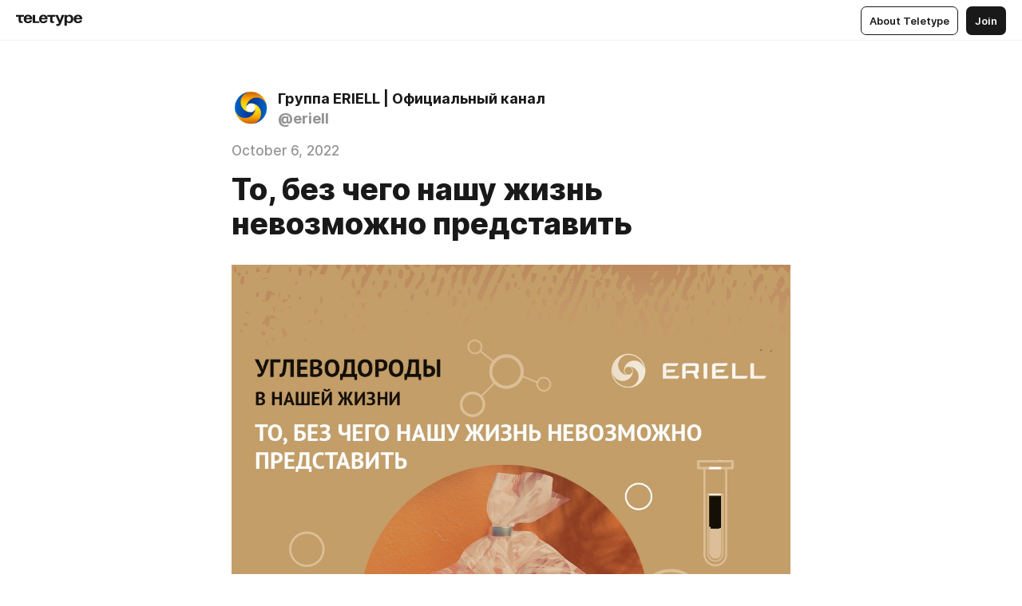

--- FILE ---
content_type: text/html
request_url: https://journal.eriell.uz/kUNPdQ51PFU
body_size: 40564
content:
<!DOCTYPE html>
<html  lang="en" data-theme="auto" data-head-attrs="lang,data-theme">

<head>
  
  <title>То, без чего нашу жизнь невозможно представить — Teletype</title><meta http-equiv="content-type" content="text/html; charset=UTF-8"><meta name="viewport" content="width=device-width, initial-scale=1, user-scalable=no"><meta name="apple-mobile-web-app-capable" content="yes"><meta name="apple-mobile-web-app-status-bar-style" content="default"><meta name="theme-color" content="#FFFFFF"><meta property="og:url" content="https://journal.eriell.uz/kUNPdQ51PFU"><meta property="og:site_name" content="Teletype"><meta property="tg:site_verification" content="g7j8/rPFXfhyrq5q0QQV7EsYWv4="><meta property="fb:app_id" content="560168947526654"><meta property="fb:pages" content="124472808071141"><meta property="twitter:card" content="summary_large_image"><link rel="canonical" href="https://journal.eriell.uz/kUNPdQ51PFU"><link rel="alternate" href="https://journal.eriell.uz/kUNPdQ51PFU" hreflang="x-default"><link rel="icon" type="image/x-icon" href="/favicon.ico"><link rel="icon" type="image/svg+xml" href="https://teletype.in/static/favicon.f39059fb.svg"><link rel="apple-touch-icon" href="https://teletype.in/static/apple-touch-icon.39e27d32.png"><link rel="search" type="application/opensearchdescription+xml" title="Teletype" href="https://teletype.in/opensearch.xml"><script src="https://yandex.ru/ads/system/context.js" async></script><script type="application/javascript">window.yaContextCb = window.yaContextCb || []</script><meta name="format-detection" content="telephone=no"><meta property="og:type" content="article"><meta name="author" content="Группа ERIELL | Официальный канал"><meta name="description" content="То, без чего нашу жизнь невозможно представить"><meta property="author" content="Группа ERIELL | Официальный канал"><meta property="og:updated_time" content="2022-10-06T13:05:56.954Z"><meta property="og:title" content="То, без чего нашу жизнь невозможно представить"><meta property="twitter:title" content="То, без чего нашу жизнь невозможно представить"><meta property="og:description" content="То, без чего нашу жизнь невозможно представить"><meta property="twitter:description" content="То, без чего нашу жизнь невозможно представить"><meta property="og:image" content="https://img3.teletype.in/files/e4/46/e4466ea9-bf33-4a95-996e-017c24be26fa.png"><meta property="twitter:image" content="https://img3.teletype.in/files/e4/46/e4466ea9-bf33-4a95-996e-017c24be26fa.png"><meta property="og:image:type" content="image/png"><meta property="og:image:width" content="1200"><meta property="og:image:height" content="630"><meta property="article:author" content="Группа ERIELL | Официальный канал"><meta property="article:author_url" content="https://journal.eriell.uz/"><meta property="article:published_time" content="2022-10-06T13:05:56.954Z"><meta property="article:modified_time" content="2022-10-06T13:05:56.954Z"><meta name="head:count" content="38"><script>window.__INITIAL_STATE__={"config":{"version":"4.41.11","app_version":"4.41.11-4089","build_number":4089,"app":{"name":"teletype","title":"Teletype","url":{"assets":"https:\u002F\u002Fteletype.in","media":"https:\u002F\u002Fteletype.in\u002Ffiles","site":"https:\u002F\u002Fteletype.in","api":"https:\u002F\u002Fteletype.in\u002Fapi","updater":"wss:\u002F\u002Fteletype.in\u002Fupdater","media_api":"https:\u002F\u002Fteletype.in\u002Fmedia"},"links":{"tos":"https:\u002F\u002Fjournal.teletype.in\u002Flegal","journal":"https:\u002F\u002Fjournal.teletype.in\u002F","privacy":"https:\u002F\u002Fjournal.teletype.in\u002Flegal-privacy","domains":"https:\u002F\u002Fjournal.teletype.in\u002Fdomains","features":"https:\u002F\u002Fjournal.teletype.in\u002Ffeatures","updates":"https:\u002F\u002Fjournal.teletype.in\u002F+updates","email":"mailbox@teletype.in","cloudtips":{"tos":"https:\u002F\u002Fstatic.cloudpayments.ru\u002Fdocs\u002FCloudTips\u002Fcloudtips_oferta_teletype.pdf","agreement":"https:\u002F\u002Fstatic.cloudpayments.ru\u002Fdocs\u002FCloudTips\u002Fcloudtips_agreement_teletype.pdf","policy":"https:\u002F\u002Fstatic.cloudpayments.ru\u002Fdocs\u002Fpolicy-cloudpayments.pdf"}},"service":{"metrika":"42100904","ga":"G-74SRE9LWC4","facebook_id":560168947526654,"facebook_pages":"124472808071141","facebook_redirect":"https:\u002F\u002Fteletype.in\u002F.fb-callback","google_id":"589698636327-74fehjo4inhlnkc237ulk51petqlem42.apps.googleusercontent.com","google_redirect":"https:\u002F\u002Fteletype.in\u002F.google-callback","vk_id":51923672,"vk_redirect":"https:\u002F\u002Fteletype.in\u002F.vk-callback","yandex_pay_id":"aca5092b-9bd5-4dd1-875e-0e0be05aff00","yandex_pay_env":"Production","yandex_pay_gw":"cloudpayments","yandex_pay_gw_id":null,"tg_iv":"g7j8\u002FrPFXfhyrq5q0QQV7EsYWv4=","tg_login":"TeletypeAppBot","tg_link":"https:\u002F\u002Ft.me\u002FTeletypeAppBot","twitch_id":"lxc0c8o0u0l42bo1smeno623bnlxhs","twitch_redirect":"https:\u002F\u002Fteletype.in\u002F.twitch-callback","apple_id":"in.teletype.web","apple_redirect":"https:\u002F\u002Fteletype.in\u002F.siwa","recaptcha":"6Lf-zgAVAAAAAJIxQX0tdkzpFySG2e607DdgqRF-","recaptcha_v2":"6Lfm6TEfAAAAAK_crKCAL3BUBLmdZnrsvOeTHMNj","yandes_pay_gw_id":""},"pushes":{"app_id":"9185fd40-8599-4ea3-a2e7-f4e88560970e","auto_register":false,"notify_button":false,"iframe_path":"pushes","subscribe_path":"pushes\u002Fsubscribe"},"domains":{"protocol":"http:","port":null},"articles_on_page":10,"max_users_topics":10,"max_menu_items":10,"max_user_blogs":5,"autosave_timeout":15000,"views_scrolls":null,"articles_reactions":{"default":["👍","👎"],"max_uniq":10},"comments":{"can_edit_period":300000,"autoupdate_period":15000,"max_depth":3,"compact_from":2,"thread_collapse":25,"whitelist":{"formats":["bold","italic","strike","code","link","code"],"items":["p","blockquote","pre","image","youtube","vimeo","rutube","vkvideo"]}},"media":{"accept":[{"ext":".jpg","type":"jpg","types":["image\u002Fjpeg"]},{"ext":".png","type":"png","types":["image\u002Fpng"]},{"ext":".gif","type":"gif","types":["image\u002Fgif"]}],"max_size":5242880,"max_userpic_size":1048576},"langs":{"aliases":{"ru":["ru","be","uk","ky","ab","mo","et","lv"],"en":["en"]},"default":"en"}},"data":{"ttl":{"account":60000,"blog_articles":600000,"app_settings":600000,"showcase":60000,"article":60000,"blog":5000,"search":5000,"unsplash":60000,"comments":15000,"notifications":60000,"emoji":10000000}}},"domain":"journal.eriell.uz","timezone":0,"lid":"5c4389d8-e696-5ddb-bd33-08dcbb6a5250","url":"https:\u002F\u002Fjournal.eriell.uz\u002FkUNPdQ51PFU","account":{"_loading":false,"id":null,"blog_id":null,"blogs":null,"uri":null,"name":null,"userpic":null,"lang":null,"darkmode":null,"can_create_blog":null,"tfa_enabled":null,"popup_open":false,"wallet":{"loaded":false,"enabled":false,"available":false,"card":null,"balance":null,"receiver":null,"donations":{"params":{"from_date":null,"to_date":null,"blog_id":null},"total":0,"amount":0,"list":[]},"transactions":{"params":{"from_date":null,"to_date":null},"total":0,"amount":0,"list":[]},"payouts":{"params":{"from_date":null,"to_date":null},"total":0,"amount":0,"list":[]},"payout":{"open":false}}},"langs":{"lang":"en"},"app_settings":{"data":{"giphy":["https:\u002F\u002Fmedia1.giphy.com\u002Fmedia\u002Fv1.Y2lkPTU2YzQ5MjdlcG9wdnFvbDI4MmQwaG5wejFsY3c4bnEydWVoZ2R6OWlpbGo4anBhZyZlcD12MV9naWZzX2dpZklkJmN0PWc\u002F14SAx6S02Io1ThOlOY\u002Fgiphy.gif","https:\u002F\u002Fmedia4.giphy.com\u002Fmedia\u002Fv1.Y2lkPTU2YzQ5MjdldGx5NTduaDYxdXl4Y3Jva2h5eGw1cnZmN3Zocnd0b2J5cDFoZWp3MyZlcD12MV9naWZzX2dpZklkJmN0PWc\u002FLdOyjZ7io5Msw\u002Fgiphy.gif","https:\u002F\u002Fmedia3.giphy.com\u002Fmedia\u002Fv1.Y2lkPTU2YzQ5MjdlY3NqNnU4M2djY3EwcjQyem5rNThtaXVwdXhtbTJ4amcyZDV0MnZnNCZlcD12MV9naWZzX2dpZklkJmN0PWc\u002FlptjRBxFKCJmFoibP3\u002Fgiphy-downsized.gif","https:\u002F\u002Fmedia1.giphy.com\u002Fmedia\u002Fv1.Y2lkPTU2YzQ5MjdlcGF2cjFzMzkzN201emJoeHptNjVmdWgzMGlxdWk2Y2k2eXg4Z3JoeCZlcD12MV9naWZzX2dpZklkJmN0PWc\u002FLCdPNT81vlv3y\u002Fgiphy-downsized.gif","https:\u002F\u002Fmedia2.giphy.com\u002Fmedia\u002Fv1.Y2lkPTU2YzQ5MjdlYWs3cTlqMzRjc3Y0YTR5emxvMnpuc3J6NjFianpwdWRuZDB3cnJrZCZlcD12MV9naWZzX2dpZklkJmN0PWc\u002FbPdI2MXEbnDUs\u002Fgiphy.gif","https:\u002F\u002Fmedia0.giphy.com\u002Fmedia\u002Fv1.Y2lkPTU2YzQ5MjdlcnNpMHprdW9scjJzMm9zbGQ4a3phZmNhMWd4MXQycXRpbXdidmczbiZlcD12MV9naWZzX2dpZklkJmN0PWc\u002FEXmE33UEtfuQo\u002Fgiphy.gif","https:\u002F\u002Fmedia4.giphy.com\u002Fmedia\u002Fv1.Y2lkPTU2YzQ5MjdlcWgzOTV5OXVqanVpdHM3dzdsbjZhZzhlbm82cXo4bzA2NXZncWRscSZlcD12MV9naWZzX2dpZklkJmN0PWc\u002FJLELwGi2ksYTu\u002Fgiphy.gif","https:\u002F\u002Fmedia3.giphy.com\u002Fmedia\u002Fv1.Y2lkPTU2YzQ5MjdlbzFvNnBsMmoxYmo0cml1c294MDd4OGcweGZxZDY2MWxwOXFmM2hreCZlcD12MV9naWZzX2dpZklkJmN0PWc\u002F56t3lKn4Xym0DQ2Zn7\u002Fgiphy-downsized.gif","https:\u002F\u002Fmedia0.giphy.com\u002Fmedia\u002Fv1.Y2lkPTU2YzQ5MjdldzJkenQxcW9wZXZ2djRjanFhOThiM2pmY3E2cHN0bzgwcWFuMHJ3cSZlcD12MV9naWZzX2dpZklkJmN0PWc\u002F3Jhdg8Qro5kMo\u002Fgiphy.gif","https:\u002F\u002Fmedia3.giphy.com\u002Fmedia\u002Fv1.Y2lkPTU2YzQ5MjdlcmZ1a3JjdnkwcGFhaTR2dm1ndHUyeXAxZXNvMGYzeHIyNGU1NDAxaSZlcD12MV9naWZzX2dpZklkJmN0PWc\u002F3osxYamKD88c6pXdfO\u002Fgiphy.gif","https:\u002F\u002Fmedia0.giphy.com\u002Fmedia\u002Fv1.Y2lkPTU2YzQ5Mjdlcm12ejNnYnhxcnpkZmxxbDB0ZTMxYm1meTlzdnBtZGNxeHp3MDl0dyZlcD12MV9naWZzX2dpZklkJmN0PWc\u002FMOMKdGBAWJDmkYtBUW\u002Fgiphy-downsized.gif"],"unsplash":[{"url":"https:\u002F\u002Fimages.unsplash.com\u002Fphoto-1473483376464-ab7087f1d07d?crop=entropy&cs=srgb&fm=jpg&ixid=M3w2MzEyfDB8MXxyYW5kb218fHx8fHx8fHwxNzYzMTkzNjAxfA&ixlib=rb-4.1.0&q=85","author":"Aaron Lee","link":"https:\u002F\u002Funsplash.com\u002F@aaronhjlee"}],"ad":{"params":{"article-under-text":{"id":"R-A-2565196-12","el":true,"disabled":true,"disableAdult":true},"feed-article-under-text":{"id":"R-A-2565196-3","el":true},"article-floor":{"disabled":true,"type":"floorAd","platform":"touch","timeout":5000},"blog-floor":{"disabled":true,"type":"floorAd","platform":"touch","timeout":5000},"main-floor":{"disabled":true,"type":"floorAd","platform":"touch","timeout":10000},"blog-list":{"id":"R-A-2565196-13","el":true,"every":6,"start":1,"disableAdult":true},"main-list":{"id":"R-A-2565196-14","el":true,"every":4},"main-trending-list":{"id":"R-A-2565196-14","disabled":true,"el":true,"every":4,"start":4},"main-following-list":{"id":"R-A-2565196-15","disabled":true,"el":true,"every":4,"start":4},"main-feed":{"id":"R-A-2565196-16","disabled":false,"type":"feed","el":true,"start":4,"every":0,"feedCardCount":4,"mobile":{"feedCardCount":4}},"article-feed":{"id":"R-A-2565196-17","disabled":false,"type":"feed","el":true,"feedCardCount":4,"disableAdult":true},"article-above-text":{"id":"R-A-2565196-18","disabled":false,"el":true,"disableAdult":true}}},"updater":{"enabled":true},"example_blogs":[65,71297,111029],"_loadTime":1763196494184},"loading":null},"articles":{"items":{"4415537":{"id":4415537,"uri":"kUNPdQ51PFU","created_at":"2022-10-06T13:05:56.954Z","published_at":"2022-10-06T13:05:56.953Z","last_edited_at":"2022-10-06T13:05:56.954Z","title":"То, без чего нашу жизнь невозможно представить","text":"\u003Cdocument\u003E\n\u003Cimage src=\"https:\u002F\u002Fimg3.teletype.in\u002Ffiles\u002Fee\u002F28\u002Fee280aab-9805-47f8-ac2d-500f5dbf97f2.jpeg\" anchor=\"vy09\" size=\"column\" width=1019 height=1274 naturalWidth=1080 naturalHeight=1350\u003E\n\u003Ccaption\u003E\u003C\u002Fcaption\u003E\n\u003C\u002Fimage\u003E\n\u003Cp anchor=\"UXjV\"\u003E\u003Cstrong\u003EТо, без чего нашу жизнь невозможно представить \u003C\u002Fstrong\u003E\u003C\u002Fp\u003E\n\u003Cp anchor=\"OQEU\"\u003EОглядитесь вокруг: нас всюду окружают полимеры. Люди одеты в синтетику, они едят из пластмассовой посуды, пишут пластмассовой ручкой, используют электротехнические приборы, смотрят телевизоры. Из синтетических полимеров состоят все пластмассовые изделия. \u003C\u002Fp\u003E\n\u003Cp anchor=\"VpdB\"\u003EА когда-то человек использовал органические полимеры – камень, дерево, кость для изготовления орудий труда и оружия. Когда человек начал одеваться, то в дело пошли органические полимеры животного и растительного происхождения, например, леопардовые шкуры и тончайшие шелковые покрывала вельмож.\u003C\u002Fp\u003E\n\u003Cp anchor=\"ecXi\"\u003EДо середины ХIХ века человечество вполне обходилось природными полимерами, но с развитием техногенного процесса природных полимеров стало не хватать. Появилась потребность в материалах с новыми свойствами, то есть таких, которых в природе не существовало. И химики откликнулись на веление времени, научившись перерабатывать нефть и газ.\u003C\u002Fp\u003E\n\u003Cimage src=\"https:\u002F\u002Fimg2.teletype.in\u002Ffiles\u002F1f\u002Fec\u002F1fec7b0f-b7b9-4a8a-be62-18d08ff4a55f.jpeg\" anchor=\"NNDY\" size=\"column\" width=700 height=875 naturalWidth=1080 naturalHeight=1350\u003E\n\u003Ccaption\u003E\u003C\u002Fcaption\u003E\n\u003C\u002Fimage\u003E\n\u003Cp anchor=\"olKn\"\u003EПолимеры – это материалы, основой которых являются синтетические высокомолекулярные соединения. Такие соединения еще называют пластмассой. Производство синтетических пластмасс начинается с нефтеперерабатывающего завода. \u003C\u002Fp\u003E\n\u003Cp anchor=\"45j1\"\u003EСегодня в Узбекистане широко развито производство полимеров и пластмассы. В ближайшие годы в стране планируется создать новые химико-технологические кластеры, в которых будет налажен выпуск из природного газа полиэтилентерефталата, поливинилацетата, полипропилена и других полимеров, а также будут созданы десятки предприятий по выпуску готовых изделий из пластмасс.\u003C\u002Fp\u003E\n\u003Cimage src=\"https:\u002F\u002Fimg3.teletype.in\u002Ffiles\u002F22\u002F88\u002F2288c868-5686-4b0a-8bf2-14f9b6346c26.jpeg\" anchor=\"EWEV\" size=\"column\" width=700 height=875 naturalWidth=1080 naturalHeight=1350\u003E\n\u003Ccaption\u003E\u003C\u002Fcaption\u003E\n\u003C\u002Fimage\u003E\n\u003Cp anchor=\"mqF3\"\u003E\u003Cstrong\u003EHayotimizni usiz tasavvur qilib bo‘lmaydi \u003C\u002Fstrong\u003E\u003C\u002Fp\u003E\n\u003Cp anchor=\"AnJB\"\u003EAtrofga nazar soling: bizni har yerda polimerlar qurshab olgan. Odamlar sintetik kiyim kiyadi, ular plastik idishlardan ovqat yeydi, plastmassa ruchka bilan yozadi, elektrotexnika jihozlaridan foydalanadi, televizor ko‘radi. Barcha plastik buyumlar sintetik polimerlardan iborat. \u003C\u002Fp\u003E\n\u003Cp anchor=\"KQ2P\"\u003EQachonlardir odamzod mehnat asboblari va qurollarni ishlab chiqarish uchun iorganik polimerlar-tosh, daraxt suyuklardan foydalangan. Odamzod kiyinishni boshlagan vaqt ish hayvon va o‘simlikning organik polimerlariga yetib bordi. Masalan, qoplon terisidan ust kiyimlar va ipakdan zodagonlar choyshablari tikilgan. \u003C\u002Fp\u003E\n\u003Cp anchor=\"PTTP\"\u003EXIX asrning o‘rtalariga qadar insoniyat tabiiy polimerlar bilan qanoatlangan, ammo texnogen jarayonlarning rivojlanishi bilan tabiiy polimerlar yetarli bo‘lmadi. Tabiatda mavjud bo‘lmagan, yangi xususiyatlarga ega bo‘lgan materiallarga ehtiyoj paydo bo‘ldi. Buning natijasida neft va gazni qayta ishlashni o‘rganib olgan kimyogarlar zamon talabiga javob qaytardi.\u003C\u002Fp\u003E\n\u003Cp anchor=\"WhKI\"\u003EPolimerlar – bu sintetik yuqori molekulyar birikmalarga asoslangan materiallardir. Bunday birikmalarni yana plastmassa deb ham atashadi. Sintetik plastmassalarni ishlab chiqarish neftni qayta ishlash zavodidan boshlanadi. \u003C\u002Fp\u003E\n\u003Cp anchor=\"fJoX\"\u003EBugun O‘zbekistonda polimer va plastmassalarni ishlab chiqarish keng rivojlangan. Kelgusi yillarda mamlakatimizda tabiiy gazdan polietilentereftalat, polivinilasetata, polipropilen va boshqa polimerlar ishlab chiqarish yo‘lga qo‘yiladigan yangi kimyo-texnologik klasterlar yaratish, shuningdek, plastmassadan tayyor buyumlar ishlab chiqaradigan o‘nlab korxonalar tashkil etish rejalashtirilgan.\u003C\u002Fp\u003E\n\u003C\u002Fdocument\u003E","cut_text":"То, без чего нашу жизнь невозможно представить ","cut_image":"https:\u002F\u002Fimg3.teletype.in\u002Ffiles\u002Fee\u002F28\u002Fee280aab-9805-47f8-ac2d-500f5dbf97f2.jpeg","cut_article_id":null,"sharing_title":null,"sharing_text":"То, без чего нашу жизнь невозможно представить","sharing_image":"https:\u002F\u002Fimg3.teletype.in\u002Ffiles\u002Fe4\u002F46\u002Fe4466ea9-bf33-4a95-996e-017c24be26fa.png","sharing_type":"image","comments_enabled":true,"reactions_enabled":true,"subscriptions_enabled":true,"donations_disabled":false,"reposts_enabled":true,"related_enabled":true,"sharing_enabled":true,"is_post":false,"visibility":"all","allow_indexing":true,"adult":false,"heading_style":{},"views":null,"comments":0,"reactions":0,"reposts":0,"author_id":873764,"creator_id":873764,"author":{"id":873764,"uri":"eriell","domain":"journal.eriell.uz","domain_https":true,"name":"Группа ERIELL | Официальный канал","userpic":"https:\u002F\u002Fimg4.teletype.in\u002Ffiles\u002F34\u002F67\u002F34673501-2b8a-4155-a868-8cad94f7aa5f.jpeg","list_style":null,"verified":false,"comments_enabled":false,"reactions_enabled":false,"reposts_enabled":true,"related_enabled":true,"show_teammates":true},"creator":{"id":873764,"uri":"eriell","domain":"journal.eriell.uz","domain_https":true,"name":"Группа ERIELL | Официальный канал","userpic":"https:\u002F\u002Fimg4.teletype.in\u002Ffiles\u002F34\u002F67\u002F34673501-2b8a-4155-a868-8cad94f7aa5f.jpeg","verified":false},"topics":null,"articles_mentions":[],"_loadTime":1763196494193}},"loading":false,"related":{},"donations":{"article_id":null,"data":null,"_loadTime":0}},"error":null,"defer":null,"inited":false,"user_ga":null,"user_ym":null,"dom":{"screens":{"medium":false,"tablet":false,"mobile":false},"darkmode":false,"is_safari":false},"feed":{"following":[],"trending":[],"trending_widget":[],"featured_blogs":[]},"articles_reactions":{"items":{},"loading":false},"articles_reposts":{"items":[]},"comments":{"loading":false,"items":{},"info":{}},"blogs":{"items":[],"blocked_teammates":[],"blocked_users":[],"subscribed_users":{"blog_id":null,"total":0,"list":[]},"subscriptions_users":{"blog_id":null,"total":0,"list":[]},"donations":{"blog_id":null,"stats":null,"data":null,"_loadTime":0},"settings":{"items":[],"suggests":{"teammates":[],"topics":[]},"tfa_list":[],"settings":{"open":false,"blog_id":null,"section":null},"new_blog":{"open":false}}},"blog_articles":{"loading":false,"items":{}},"search":{"loading":{"search":false,"suggest":false},"search":{"query":"","blog_id":null,"articles":[],"blogs":[],"offset":{"blogs":0,"articles":0},"total":{"blogs":0,"articles":0}},"suggest":[]},"drafts":{"items":[]},"imports":{"items":[],"loading":false},"emojis":{"data":[],"loading":null,"loadTime":0,"query":""},"varlamov":{"footer":[],"trending":[],"youtube":[],"socials":{},"about":{},"editorial":{},"banners":null,"donations":null,"_full":null,"_loaded":false,"_loadTime":0}};window.__PUBLIC_PATH__='https://teletype.in/';</script><link rel="modulepreload" crossorigin href="https://teletype.in/static/Article.c8d8b299.js"><link rel="stylesheet" href="https://teletype.in/static/Article.3e027f09.css"><link rel="modulepreload" crossorigin href="https://teletype.in/static/AD.9a634925.js"><link rel="stylesheet" href="https://teletype.in/static/AD.9ea140df.css"><link rel="modulepreload" crossorigin href="https://teletype.in/static/meta.d9ace638.js"><link rel="stylesheet" href="https://teletype.in/static/meta.d702ecc6.css"><link rel="modulepreload" crossorigin href="https://teletype.in/static/preloader.b86f9c9c.js"><link rel="stylesheet" href="https://teletype.in/static/preloader.0c891e69.css"><link rel="modulepreload" crossorigin href="https://teletype.in/static/ArticleCard.5f47752f.js"><link rel="stylesheet" href="https://teletype.in/static/ArticleCard.d179f8e6.css">
  <script type="module" crossorigin src="https://teletype.in/static/index.840c5e98.js"></script>
  <link rel="stylesheet" href="https://teletype.in/static/index.d1a8877c.css">
</head>

<body  class="" style="" data-head-attrs="class,style"><div id="app" style=""><div class="layout" data-v-21f40ab0><div class="menu" data-v-21f40ab0 data-v-658d3930><div class="menu__backdrop" data-v-658d3930></div><div class="menu__content" style="" data-v-658d3930><div class="menu__item" data-v-658d3930><a href="https://teletype.in/" class="menu__logo_image" data-v-658d3930><!--[--><svg xmlns="http://www.w3.org/2000/svg" width="84" height="16" fill="currentColor" viewBox="0 0 84 16" data-v-658d3930><path d="M0 1.288v2.11h3.368v5.18c0 2.302 1.368 2.782 3.367 2.782 1.263 0 1.79-.192 1.79-.192V9.153s-.316.096-.948.096c-.947 0-1.263-.288-1.263-1.15V3.397h3.579v-2.11H0Zm9.674 4.988c0 2.916 1.789 5.275 5.472 5.275 4.526 0 5.157-3.549 5.157-3.549h-2.947s-.315 1.535-2.104 1.535c-1.768 0-2.484-1.151-2.61-2.686h7.745s.021-.345.021-.575C20.408 3.36 18.746 1 15.146 1c-3.599 0-5.472 2.36-5.472 5.276Zm5.472-3.262c1.453 0 2.042.883 2.232 2.11h-4.652c.252-1.227.968-2.11 2.42-2.11Zm14.098 6.139h-5.367V1.288H20.93v9.976h8.314v-2.11Zm-.33-2.877c0 2.916 1.789 5.275 5.472 5.275 4.526 0 5.157-3.549 5.157-3.549h-2.947s-.315 1.535-2.104 1.535c-1.768 0-2.484-1.151-2.61-2.686h7.745s.021-.345.021-.575C39.648 3.36 37.986 1 34.386 1c-3.599 0-5.472 2.36-5.472 5.276Zm5.472-3.262c1.453 0 2.042.883 2.231 2.11h-4.651c.252-1.227.968-2.11 2.42-2.11Zm4.937-1.726v2.11h3.367v5.18c0 2.302 1.369 2.782 3.368 2.782 1.263 0 1.79-.192 1.79-.192V9.153s-.316.096-.948.096c-.947 0-1.263-.288-1.263-1.15V3.397h3.578v-2.11h-9.892Zm21.153 0H57.32l-2.168 6.58-2.673-6.58H49.32l4.42 9.976c-.421.92-.842 1.438-1.895 1.438a5.269 5.269 0 0 1-1.368-.191v2.206s.842.287 1.895.287c2.21 0 3.346-1.17 4.21-3.453l3.893-10.263Zm.312 13.429h2.947v-4.509h.105s.947 1.343 3.262 1.343c3.157 0 4.736-2.494 4.736-5.275C71.838 3.494 70.259 1 67.102 1c-2.42 0-3.368 1.63-3.368 1.63h-.105V1.289h-2.841v13.429Zm2.841-8.441c0-1.804.842-3.262 2.631-3.262 1.79 0 2.631 1.458 2.631 3.262 0 1.803-.842 3.261-2.63 3.261-1.79 0-2.632-1.458-2.632-3.261Zm8.637 0c0 2.916 1.789 5.275 5.472 5.275 4.525 0 5.157-3.549 5.157-3.549h-2.947s-.316 1.535-2.105 1.535c-1.768 0-2.483-1.151-2.61-2.686h7.746S83 6.506 83 6.276C83 3.36 81.337 1 77.738 1c-3.6 0-5.472 2.36-5.472 5.276Zm5.472-3.262c1.452 0 2.042.883 2.231 2.11h-4.651c.252-1.227.968-2.11 2.42-2.11Z"></path></svg><!--]--></a></div><div class="menu__split" data-v-658d3930></div><div class="menu__item" data-v-658d3930><!--[--><!----><div class="menu__buttons" data-v-658d3930><!--[--><!--]--><a href="https://teletype.in/about" class="button m_display_inline" data-v-658d3930 data-v-278085c1><!--[--><div class="button__content" data-v-278085c1><!--[--><!----><!--[--><span class="button__text" data-v-278085c1>About Teletype</span><!--]--><!----><!--]--></div><!----><!----><!--]--></a><a href="https://teletype.in/login?redir=http://journal.eriell.uz/kUNPdQ51PFU" class="button m_type_filled m_display_inline" type="filled" data-v-658d3930 data-v-278085c1><!--[--><div class="button__content" data-v-278085c1><!--[--><!----><!--[--><span class="button__text" data-v-278085c1>Join</span><!--]--><!----><!--]--></div><!----><!----><!--]--></a><!----><!--[--><!--]--><!----><!----><!--[--><!--]--></div><!--]--></div></div><!----></div><div class="layout__content m_main article" data-v-21f40ab0><div class="article__container m_main" itemscope itemtype="http://schema.org/Article" data-v-21f40ab0><div class="article__section" data-v-21f40ab0><div id="bnr-article-above-text-0" data-index="0" class="bnr article__banner" style="" data-v-21f40ab0 data-v-7789da1a><!----></div></div><header class="article__header" data-v-21f40ab0><div class="article__status" data-v-21f40ab0><!----><!----></div><div class="article__author" data-v-21f40ab0><a href="https://journal.eriell.uz/" class="article__author_link" data-v-21f40ab0><!--[--><div class="userpic m_size_auto article__author_userpic" data-v-21f40ab0 data-v-42729300><div class="userpic__pic" style="background-image:url(&#39;https://img4.teletype.in/files/34/67/34673501-2b8a-4155-a868-8cad94f7aa5f.jpeg&#39;);" data-v-42729300></div></div><div class="article__author_content" data-v-21f40ab0><div class="article__author_name" data-v-21f40ab0><span class="article__author_name_value" data-v-21f40ab0>Группа ERIELL | Официальный канал</span><!----></div><div class="article__author_username" data-v-21f40ab0>@eriell</div></div><!--]--></a><div class="article__author_actions" data-v-21f40ab0><!----><!----></div></div><div class="article__badges" data-v-21f40ab0><!----><div class="article__badges_item" data-v-21f40ab0>October 6, 2022</div></div><h1 class="article__header_title" itemprop="headline" data-v-21f40ab0>То, без чего нашу жизнь невозможно представить</h1></header><article class="article__content text" itemprop="articleBody" data-v-21f40ab0><!--[--><figure class="m_column" data-anchor="vy09" itemscope itemtype="http://schema.org/ImageObject" data-node-id="1"><a name="vy09"></a><!--[--><!--]--><div class="wrap"><!----><!--[--><noscript><img src="https://img3.teletype.in/files/ee/28/ee280aab-9805-47f8-ac2d-500f5dbf97f2.jpeg" itemprop="contentUrl"></noscript><svg class="spacer" version="1.1" width="1080" viewbox="0 0 1080 1350"></svg><!--]--><div class="loader"><div class="preloader m_central" data-v-1591c7b2><svg xmlns="http://www.w3.org/2000/svg" width="32" height="32" fill="currentColor" viewBox="0 0 32 32" class="icon" data-icon="preloader" data-v-1591c7b2 data-v-e1294fc0><path fill-rule="evenodd" d="M7.5 16a8.5 8.5 0 0111.156-8.077.5.5 0 11-.312.95A7.5 7.5 0 1023.5 16a.5.5 0 011 0 8.5 8.5 0 01-17 0z" clip-rule="evenodd"></path></svg></div></div></div><!--[--><!--[--><!----><!--]--><!--]--></figure><p data-anchor="UXjV" data-node-id="3"><a name="UXjV"></a><!--[--><!--]--><!--[--><strong data-node-id="4">То, без чего нашу жизнь невозможно представить </strong><!--]--></p><p data-anchor="OQEU" data-node-id="5"><a name="OQEU"></a><!--[--><!--]--><!--[-->Оглядитесь вокруг: нас всюду окружают полимеры. Люди одеты в синтетику, они едят из пластмассовой посуды, пишут пластмассовой ручкой, используют электротехнические приборы, смотрят телевизоры. Из синтетических полимеров состоят все пластмассовые изделия. <!--]--></p><p data-anchor="VpdB" data-node-id="6"><a name="VpdB"></a><!--[--><!--]--><!--[-->А когда-то человек использовал органические полимеры – камень, дерево, кость для изготовления орудий труда и оружия. Когда человек начал одеваться, то в дело пошли органические полимеры животного и растительного происхождения, например, леопардовые шкуры и тончайшие шелковые покрывала вельмож.<!--]--></p><p data-anchor="ecXi" data-node-id="7"><a name="ecXi"></a><!--[--><!--]--><!--[-->До середины ХIХ века человечество вполне обходилось природными полимерами, но с развитием техногенного процесса природных полимеров стало не хватать. Появилась потребность в материалах с новыми свойствами, то есть таких, которых в природе не существовало. И химики откликнулись на веление времени, научившись перерабатывать нефть и газ.<!--]--></p><figure class="m_column" data-anchor="NNDY" itemscope itemtype="http://schema.org/ImageObject" data-node-id="8"><a name="NNDY"></a><!--[--><!--]--><div class="wrap"><!----><!--[--><noscript><img src="https://img2.teletype.in/files/1f/ec/1fec7b0f-b7b9-4a8a-be62-18d08ff4a55f.jpeg" itemprop="contentUrl"></noscript><svg class="spacer" version="1.1" width="1080" viewbox="0 0 1080 1350"></svg><!--]--><div class="loader"><div class="preloader m_central" data-v-1591c7b2><svg xmlns="http://www.w3.org/2000/svg" width="32" height="32" fill="currentColor" viewBox="0 0 32 32" class="icon" data-icon="preloader" data-v-1591c7b2 data-v-e1294fc0><path fill-rule="evenodd" d="M7.5 16a8.5 8.5 0 0111.156-8.077.5.5 0 11-.312.95A7.5 7.5 0 1023.5 16a.5.5 0 011 0 8.5 8.5 0 01-17 0z" clip-rule="evenodd"></path></svg></div></div></div><!--[--><!--[--><!----><!--]--><!--]--></figure><p data-anchor="olKn" data-node-id="10"><a name="olKn"></a><!--[--><!--]--><!--[-->Полимеры – это материалы, основой которых являются синтетические высокомолекулярные соединения. Такие соединения еще называют пластмассой. Производство синтетических пластмасс начинается с нефтеперерабатывающего завода. <!--]--></p><p data-anchor="45j1" data-node-id="11"><a name="45j1"></a><!--[--><!--]--><!--[-->Сегодня в Узбекистане широко развито производство полимеров и пластмассы. В ближайшие годы в стране планируется создать новые химико-технологические кластеры, в которых будет налажен выпуск из природного газа полиэтилентерефталата, поливинилацетата, полипропилена и других полимеров, а также будут созданы десятки предприятий по выпуску готовых изделий из пластмасс.<!--]--></p><figure class="m_column" data-anchor="EWEV" itemscope itemtype="http://schema.org/ImageObject" data-node-id="12"><a name="EWEV"></a><!--[--><!--]--><div class="wrap"><!----><!--[--><noscript><img src="https://img3.teletype.in/files/22/88/2288c868-5686-4b0a-8bf2-14f9b6346c26.jpeg" itemprop="contentUrl"></noscript><svg class="spacer" version="1.1" width="1080" viewbox="0 0 1080 1350"></svg><!--]--><div class="loader"><div class="preloader m_central" data-v-1591c7b2><svg xmlns="http://www.w3.org/2000/svg" width="32" height="32" fill="currentColor" viewBox="0 0 32 32" class="icon" data-icon="preloader" data-v-1591c7b2 data-v-e1294fc0><path fill-rule="evenodd" d="M7.5 16a8.5 8.5 0 0111.156-8.077.5.5 0 11-.312.95A7.5 7.5 0 1023.5 16a.5.5 0 011 0 8.5 8.5 0 01-17 0z" clip-rule="evenodd"></path></svg></div></div></div><!--[--><!--[--><!----><!--]--><!--]--></figure><p data-anchor="mqF3" data-node-id="14"><a name="mqF3"></a><!--[--><!--]--><!--[--><strong data-node-id="15">Hayotimizni usiz tasavvur qilib bo‘lmaydi </strong><!--]--></p><p data-anchor="AnJB" data-node-id="16"><a name="AnJB"></a><!--[--><!--]--><!--[-->Atrofga nazar soling: bizni har yerda polimerlar qurshab olgan. Odamlar sintetik kiyim kiyadi, ular plastik idishlardan ovqat yeydi, plastmassa ruchka bilan yozadi, elektrotexnika jihozlaridan foydalanadi, televizor ko‘radi. Barcha plastik buyumlar sintetik polimerlardan iborat. <!--]--></p><p data-anchor="KQ2P" data-node-id="17"><a name="KQ2P"></a><!--[--><!--]--><!--[-->Qachonlardir odamzod mehnat asboblari va qurollarni ishlab chiqarish uchun iorganik polimerlar-tosh, daraxt suyuklardan foydalangan. Odamzod kiyinishni boshlagan vaqt ish hayvon va o‘simlikning organik polimerlariga yetib bordi. Masalan, qoplon terisidan ust kiyimlar va ipakdan zodagonlar choyshablari tikilgan. <!--]--></p><p data-anchor="PTTP" data-node-id="18"><a name="PTTP"></a><!--[--><!--]--><!--[-->XIX asrning o‘rtalariga qadar insoniyat tabiiy polimerlar bilan qanoatlangan, ammo texnogen jarayonlarning rivojlanishi bilan tabiiy polimerlar yetarli bo‘lmadi. Tabiatda mavjud bo‘lmagan, yangi xususiyatlarga ega bo‘lgan materiallarga ehtiyoj paydo bo‘ldi. Buning natijasida neft va gazni qayta ishlashni o‘rganib olgan kimyogarlar zamon talabiga javob qaytardi.<!--]--></p><p data-anchor="WhKI" data-node-id="19"><a name="WhKI"></a><!--[--><!--]--><!--[-->Polimerlar – bu sintetik yuqori molekulyar birikmalarga asoslangan materiallardir. Bunday birikmalarni yana plastmassa deb ham atashadi. Sintetik plastmassalarni ishlab chiqarish neftni qayta ishlash zavodidan boshlanadi. <!--]--></p><p data-anchor="fJoX" data-node-id="20"><a name="fJoX"></a><!--[--><!--]--><!--[-->Bugun O‘zbekistonda polimer va plastmassalarni ishlab chiqarish keng rivojlangan. Kelgusi yillarda mamlakatimizda tabiiy gazdan polietilentereftalat, polivinilasetata, polipropilen va boshqa polimerlar ishlab chiqarish yo‘lga qo‘yiladigan yangi kimyo-texnologik klasterlar yaratish, shuningdek, plastmassadan tayyor buyumlar ishlab chiqaradigan o‘nlab korxonalar tashkil etish rejalashtirilgan.<!--]--></p><!--]--></article><!----><div class="articleInfo m_text article__info" data-v-21f40ab0 data-v-21587e5e><!----><!--[--><!--[--><div class="articleInfo-info" data-v-21587e5e><a href="https://journal.eriell.uz/" class="articleInfo-item m_link" data-v-21587e5e><!--[--><span class="articleInfo-text" data-v-21587e5e>Группа ERIELL | Официальный канал</span><!--]--></a></div><!----><!----><!----><!----><!----><!--]--><!--[--><!----><div class="articleInfo-info" data-v-21587e5e><div class="articleInfo-item" data-v-21587e5e><span class="articleInfo-text" data-v-21587e5e>October 6, 2022, 13:05</span></div></div><!----><!----><!----><!----><!--]--><!--[--><!----><!----><div class="articleInfo-info" data-v-21587e5e><div class="articleInfo-item" data-v-21587e5e><!----><span class="articleInfo-text" data-v-21587e5e>0</span><span data-v-21587e5e> views</span></div></div><!----><!----><!----><!--]--><!--[--><!----><!----><!----><!----><!----><div class="articleInfo-info" data-v-21587e5e><div class="articleInfo-item" data-v-21587e5e><!----><span class="articleInfo-text" data-v-21587e5e>0</span><span data-v-21587e5e> reposts</span></div></div><!--]--><!--]--><!----><!----><!----><!----></div><div class="article__section" data-v-21f40ab0><button class="button m_icon m_type_flat article__section_button" new-tab="false" type="flat" data-v-21f40ab0 data-v-278085c1><div class="button__content" data-v-278085c1><!--[--><span class="button__icon" data-v-278085c1><!--[--><svg xmlns="http://www.w3.org/2000/svg" width="32" height="32" fill="currentColor" viewBox="0 0 32 32" class="icon" data-icon="repost" data-v-278085c1 data-v-e1294fc0><path fill-rule="evenodd" d="M9.541 21.416c0-.345.28-.625.625-.625h6.667c2.756 0 4.792-1.964 4.792-4.791a.625.625 0 0 1 1.25 0c0 3.53-2.609 6.041-6.042 6.041h-6.666a.625.625 0 0 1-.626-.625Zm.209-4.791A.625.625 0 0 1 9.125 16c0-3.53 2.609-6.041 6.042-6.041h6.666a.625.625 0 1 1 0 1.25h-6.666c-2.756 0-4.792 1.964-4.792 4.791 0 .346-.28.625-.625.625Z" clip-rule="evenodd"></path><path fill-rule="evenodd" d="M9.197 22.052A1.246 1.246 0 0 1 9 21.416c0-.277.12-.506.197-.634.09-.149.203-.292.316-.42.228-.257.517-.526.787-.76a18.995 18.995 0 0 1 1.062-.853l.019-.015.005-.003.002-.002.445.604-.445-.604a.75.75 0 0 1 .89 1.208l-.004.003-.016.012-.062.046a19.322 19.322 0 0 0-.913.737 7.203 7.203 0 0 0-.697.681 7.19 7.19 0 0 0 .698.681 17.417 17.417 0 0 0 .912.737l.062.047.016.011.003.003a.75.75 0 0 1-.888 1.208l.444-.604-.444.604-.003-.001-.005-.004-.02-.015a18.643 18.643 0 0 1-1.062-.853 8.67 8.67 0 0 1-.786-.76 2.963 2.963 0 0 1-.316-.42Zm1.272-.799.005.01a.043.043 0 0 1-.005-.01Zm.005.318a.06.06 0 0 1-.005.01l.005-.01ZM22.386 10c.077.127.198.356.198.633 0 .278-.12.507-.198.635-.09.148-.203.291-.316.42a8.663 8.663 0 0 1-.787.76 18.825 18.825 0 0 1-.991.8l-.07.053-.02.014-.005.004-.001.001-.446-.603.446.603a.75.75 0 0 1-.89-1.207l.004-.003.015-.012.063-.047a19.322 19.322 0 0 0 .912-.736 7.19 7.19 0 0 0 .698-.682 7.216 7.216 0 0 0-.698-.681 17.4 17.4 0 0 0-.912-.736l-.063-.047-.015-.012-.004-.002a.75.75 0 0 1 .889-1.209l-.445.604.445-.604.002.002.006.004.019.014a10.732 10.732 0 0 1 .315.241c.202.157.473.375.747.613.27.234.558.502.786.76.113.128.227.27.316.42Zm-1.272.797-.004-.01.004.01Zm-.004-.317a.055.055 0 0 1 .004-.01s0 .003-.004.01Z" clip-rule="evenodd"></path></svg><!--]--></span><!--[--><span class="button__text" data-v-278085c1>Repost</span><!--]--><!----><!--]--></div><!----><!----></button><button class="button m_icon m_type_flat article__section_button" new-tab="false" type="flat" data-v-21f40ab0 data-v-278085c1><div class="button__content" data-v-278085c1><!--[--><span class="button__icon" data-v-278085c1><!--[--><svg xmlns="http://www.w3.org/2000/svg" width="32" height="32" fill="currentColor" viewBox="0 0 32 32" class="icon" data-icon="share" data-v-278085c1 data-v-e1294fc0><path fill-rule="evenodd" d="M8.453 11.763c.448-.586 1.121-1.013 1.922-1.013h1.875a.75.75 0 0 1 0 1.5h-1.875c-.235 0-.5.123-.73.424-.23.302-.395.752-.395 1.28v8.591c0 .529.164.979.395 1.281.23.301.495.424.73.424h11.25c.235 0 .5-.123.73-.424.23-.302.395-.752.395-1.28v-8.591c0-.529-.164-.979-.395-1.281-.23-.301-.495-.424-.73-.424H19.75a.75.75 0 0 1 0-1.5h1.875c.8 0 1.474.427 1.922 1.013.448.587.703 1.364.703 2.191v8.591c0 .828-.255 1.605-.703 2.192-.448.587-1.121 1.013-1.922 1.013h-11.25c-.8 0-1.474-.427-1.922-1.013-.448-.587-.703-1.364-.703-2.191v-8.591c0-.828.255-1.605.703-2.192Z" clip-rule="evenodd"></path><path fill-rule="evenodd" d="M16 4.75c.21 0 .398.085.534.223l2.997 2.997a.75.75 0 1 1-1.06 1.06l-1.72-1.72v9.19a.75.75 0 0 1-1.5 0V7.311l-1.72 1.72a.75.75 0 0 1-1.06-1.061l2.999-3a.747.747 0 0 1 .53-.22Z" clip-rule="evenodd"></path></svg><!--]--></span><!--[--><span class="button__text" data-v-278085c1>Share</span><!--]--><!----><!--]--></div><!----><!----></button><!--[--><!----><!----><!--]--><!--[--><!--[--><!----><!----><!--]--><!--[--><!----><!----><!--]--><!----><!--]--></div></div><div class="article__container" data-v-21f40ab0><!----><!----><!----><div class="article__section" data-v-21f40ab0><div id="bnr-article-under-text-0" data-index="0" class="bnr article__banner" style="" data-v-21f40ab0 data-v-7789da1a><!----></div></div></div><!----><!----><div class="article__container" data-v-21f40ab0><div class="article__section" data-v-21f40ab0><div id="bnr-article-feed-0" data-index="0" class="bnr article__banner" style="" data-v-21f40ab0 data-v-7789da1a><!----></div></div></div><div id="bnr-article-floor-0" data-index="0" class="bnr" style="" data-v-21f40ab0 data-v-7789da1a><!----></div></div></div><!----><!----><!----><!----><!----><!----><!----><!----><!----><!----></div></body>

</html>


--- FILE ---
content_type: text/css
request_url: https://teletype.in/static/ServiceAds.6b919ed2.css
body_size: 651
content:
.serviceAds[data-v-1eca47ae]{position:relative;display:flex;flex-direction:column;align-items:stretch;justify-content:flex-start;max-height:600px;border-radius:24px;background-color:var(--color-bg-1, #FFFFFF);box-shadow:var(--shadow-main, 0px 18px 36px rgba(0, 0, 0, .14));color:var(--color-primary, #1A1919)}.serviceAds__header[data-v-1eca47ae]{position:relative;display:flex;flex:0 0 auto;flex-direction:row;align-items:center;justify-content:center;top:0;width:100%;height:auto;max-width:100%;padding:10px 16px;box-sizing:border-box;overflow-x:hidden;overflow-y:hidden;background-color:var(--color-bg-1, #FFFFFF);border-radius:20px 20px 0 0;border-left:0;border-bottom:1px solid var(--color-divider, #EFEFEF);z-index:1;transition:all .2s;-webkit-user-select:none;-moz-user-select:none;user-select:none}.serviceAds__header_title[data-v-1eca47ae]{display:block;flex:1 1 auto;font-family:Inter,Helvetica Neue,Helvetica,sans-serif;font-stretch:normal;font-weight:700;font-style:normal;font-size:1.6rem;line-height:1.4em;color:var(--color-secondary, #949494);text-align:center;transition:all .2s}@media screen and (max-width: 720px){.serviceAds__header_title[data-v-1eca47ae]{font-family:Inter,Helvetica Neue,Helvetica,sans-serif;font-stretch:normal;font-weight:600;font-style:normal;font-size:2rem;line-height:1.5em;text-align:left}.serviceAds__header_title.m_hidden[data-v-1eca47ae]{line-height:1em;opacity:0}}.serviceAds__header_scrolltitle[data-v-1eca47ae]{position:absolute;display:none;top:16px;left:20px;right:20px;font-family:Inter,Helvetica Neue,Helvetica,sans-serif;font-stretch:normal;font-weight:500;font-style:normal;font-size:1.4rem;line-height:1.4em;color:var(--color-secondary, #949494);text-align:center;transition:all .2s}@media screen and (max-width: 720px){.serviceAds__header_scrolltitle[data-v-1eca47ae]{display:block}.serviceAds__header_scrolltitle.m_hidden[data-v-1eca47ae]{opacity:0}}@media screen and (max-width: 720px){.serviceAds__header[data-v-1eca47ae]{position:absolute;justify-content:flex-start;padding:16px 20px;border-bottom:0}}.serviceAds__container[data-v-1eca47ae]{display:flex;flex-direction:column;align-items:stretch;justify-content:flex-start;flex:1 1 auto;max-height:100%;min-height:0;overflow-x:hidden;overflow-y:auto;padding:0 20px}@media screen and (max-width: 720px){.serviceAds__container[data-v-1eca47ae]{padding-top:65px}}.serviceAds__item[data-v-1eca47ae]{display:flex;flex:0 0 auto;flex-direction:row;align-items:center;justify-content:flex-start;padding:20px 0;border-bottom:1px solid var(--color-divider, #EFEFEF)}@media screen and (max-width: 720px){.serviceAds__item[data-v-1eca47ae]:first-child{padding-top:0}}.serviceAds__item[data-v-1eca47ae]:last-child{border-bottom:0}@media screen and (max-width: 720px){.serviceAds__item[data-v-1eca47ae]{flex-direction:column}}.serviceAds__art[data-v-1eca47ae]{display:block;flex:1 1 60%;margin:0 0 0 20px;border:0;text-decoration:none}.serviceAds__art_image[data-v-1eca47ae]{display:block;max-width:100%;height:auto;border:0;vertical-align:top}@media screen and (max-width: 720px){.serviceAds__art[data-v-1eca47ae]{margin-left:0;margin-bottom:16px}}.serviceAds__content[data-v-1eca47ae]{display:block;flex:1 1 40%}.serviceAds__content_date[data-v-1eca47ae]{display:block;margin-bottom:.28571429em;font-family:Inter,Helvetica Neue,Helvetica,sans-serif;font-stretch:normal;font-weight:400;font-style:normal;font-size:1.4rem;line-height:1.4em;color:var(--color-secondary, #949494);text-align:left;word-wrap:break-word}.serviceAds__content_title[data-v-1eca47ae]{display:block;margin:0;font-family:Inter,Helvetica Neue,Helvetica,sans-serif;font-stretch:normal;font-weight:700;font-style:normal;font-size:2rem;line-height:1.4em;color:var(--color-primary, #1A1919);text-align:left;word-wrap:break-word}.serviceAds__content_text[data-v-1eca47ae]{display:block;margin-top:.66666667em;font-family:Inter,Helvetica Neue,Helvetica,sans-serif;font-stretch:normal;font-weight:400;font-style:normal;font-size:1.5rem;line-height:1.4em;color:var(--color-primary, #1A1919);text-align:left;word-wrap:break-word;opacity:.9}@media screen and (max-width: 720px){.serviceAds__content[data-v-1eca47ae]{order:1}}.serviceAds__action[data-v-1eca47ae]{display:flex;flex-direction:row;align-items:center;justify-content:flex-start;margin-top:20px}@media screen and (max-width: 720px){.serviceAds__action[data-v-1eca47ae]{margin-top:16px}}@media screen and (max-width: 720px){.serviceAds[data-v-1eca47ae]{flex:1 1 auto;margin-top:65px;max-height:100%;min-height:0;border:0;border-radius:20px 20px 0 0;box-shadow:none;transition:margin .4s cubic-bezier(.18,.89,.32,1.28)}.serviceAds[data-v-1eca47ae]:after{content:"";position:absolute;top:-13px;left:50%;width:40px;height:6px;margin-left:-20px;border-radius:6px;background-color:var(--color-divider, #EFEFEF);opacity:.7}}


--- FILE ---
content_type: application/javascript
request_url: https://teletype.in/static/Article.c8d8b299.js
body_size: 6198
content:
import{d as H,u as Y,r as G,e as A,A as W,z as Z,i as S,o as r,f as l,g as d,t as y,F as Q,K as x,h as u,j as o,m as ee,a as te,n as I,aA as ie,M as re,U as se,_ as ae,B as ne,V as oe,al as le,aX as ue,aY as ce,ad as O,Y as de,aZ as he,X as pe,aU as V,a1 as $,a2 as k,$ as fe,w,l as f,I as D,R as me,G as c}from"./index.840c5e98.js";import{P}from"./preloader.b86f9c9c.js";import{C as _e,m as R}from"./meta.d9ace638.js";import{B as ve,A as be,a as ge,b as ye,_ as we}from"./ArticleCard.5f47752f.js";import{_ as $e}from"./SharePopup.vue_vue_type_script_setup_true_lang.331b1151.js";import{A as ke}from"./AD.9a634925.js";import{a as Se}from"./isEmpty.b89369f5.js";import"./momentDate.ca04cb12.js";import{m as E}from"./meta.72d0d711.js";import"./documentToJson.08c1c3fb.js";import"./html-converter.es.09d45943.js";import"./every.f16eb255.js";import"./input.9acd09c1.js";import"./tab.570b0e13.js";const Oe={key:0,class:"articleRelated"},Ae={class:"articleRelated-label"},Ce={class:"articleRelated-list"},De={key:1,class:"articleRelated m_loading"},Ee=H({__name:"related",props:{articleId:null,author:null},setup(e){const t=e,n=Y(),i=ee(),a=te(),p=G(!1),h=A(()=>a.getters["articles/relatedById"][t.articleId]||[]);async function m(){p.value=!0;try{a.dispatch("articles/fetchRelated",t.articleId)}catch{}p.value=!1}return W(()=>{Z(()=>t.articleId,()=>m(),{immediate:!0})}),(v,s)=>S(h).length>0?(r(),l("div",Oe,[d("div",Ae,y(S(n)("pages.article.related",{author:S(i).blogName(e.author)})),1),d("div",Ce,[(r(!0),l(Q,null,x(S(h),(b,g)=>(r(),l("div",{key:g,class:"articleRelated-article"},[u(ve,{index:g,article:b,author:b.author,"show-info":!0,"show-sharing":!1,"show-date":!1,actions:!1,size:"small","no-text":""},null,8,["index","article","author"])]))),128))])])):p.value?(r(),l("div",De,[u(P,{size:"big",central:""})])):o("",!0)}});const Be=I(Ee,[["__scopeId","data-v-a9f38a45"]]);var Ve=Se,Re=ie,Ie="Expected a function";function Pe(e,t,n){var i=!0,a=!0;if(typeof e!="function")throw new TypeError(Ie);return Re(n)&&(i="leading"in n?!!n.leading:i,a="trailing"in n?!!n.trailing:a),Ve(e,t,{leading:i,maxWait:t,trailing:a})}var Le=Pe;const Te=Le;var L,T,U,N,z;T=$(function(){return k(()=>import("./index.41bd64d8.js"),[(window.__PUBLIC_PATH__ || '')+"static/index.41bd64d8.js",(window.__PUBLIC_PATH__ || '')+"static/preloader.b86f9c9c.js",(window.__PUBLIC_PATH__ || '')+"static/index.840c5e98.js",(window.__PUBLIC_PATH__ || '')+"static/index.d1a8877c.css",(window.__PUBLIC_PATH__ || '')+"static/preloader.0c891e69.css",(window.__PUBLIC_PATH__ || '')+"static/meta.d9ace638.js",(window.__PUBLIC_PATH__ || '')+"static/documentToJson.08c1c3fb.js",(window.__PUBLIC_PATH__ || '')+"static/html-converter.es.09d45943.js",(window.__PUBLIC_PATH__ || '')+"static/ArticleCard.5f47752f.js",(window.__PUBLIC_PATH__ || '')+"static/momentDate.ca04cb12.js",(window.__PUBLIC_PATH__ || '')+"static/isEmpty.b89369f5.js",(window.__PUBLIC_PATH__ || '')+"static/every.f16eb255.js",(window.__PUBLIC_PATH__ || '')+"static/input.9acd09c1.js",(window.__PUBLIC_PATH__ || '')+"static/input.d5fcf258.css",(window.__PUBLIC_PATH__ || '')+"static/every.c6291216.css",(window.__PUBLIC_PATH__ || '')+"static/tab.570b0e13.js",(window.__PUBLIC_PATH__ || '')+"static/tab.0a5fd044.css",(window.__PUBLIC_PATH__ || '')+"static/SharePopup.vue_vue_type_script_setup_true_lang.331b1151.js",(window.__PUBLIC_PATH__ || '')+"static/ArticleCard.d179f8e6.css",(window.__PUBLIC_PATH__ || '')+"static/meta.d702ecc6.css",(window.__PUBLIC_PATH__ || '')+"static/difference.066c1c23.js",(window.__PUBLIC_PATH__ || '')+"static/index.cafe097c.css"],import.meta.url)});L=$(function(){return k(()=>import("./anchor.cec80603.js"),[(window.__PUBLIC_PATH__ || '')+"static/anchor.cec80603.js",(window.__PUBLIC_PATH__ || '')+"static/index.840c5e98.js",(window.__PUBLIC_PATH__ || '')+"static/index.d1a8877c.css",(window.__PUBLIC_PATH__ || '')+"static/anchor.71ede48b.css"],import.meta.url)});U=$(function(){return k(()=>import("./button.083d8879.js"),[(window.__PUBLIC_PATH__ || '')+"static/button.083d8879.js",(window.__PUBLIC_PATH__ || '')+"static/index.840c5e98.js",(window.__PUBLIC_PATH__ || '')+"static/index.d1a8877c.css",(window.__PUBLIC_PATH__ || '')+"static/donate.49c22a73.js",(window.__PUBLIC_PATH__ || '')+"static/every.f16eb255.js",(window.__PUBLIC_PATH__ || '')+"static/preloader.b86f9c9c.js",(window.__PUBLIC_PATH__ || '')+"static/preloader.0c891e69.css",(window.__PUBLIC_PATH__ || '')+"static/isEmpty.b89369f5.js",(window.__PUBLIC_PATH__ || '')+"static/input.9acd09c1.js",(window.__PUBLIC_PATH__ || '')+"static/input.d5fcf258.css",(window.__PUBLIC_PATH__ || '')+"static/every.c6291216.css",(window.__PUBLIC_PATH__ || '')+"static/bankCardSystem.e5b4cae1.js",(window.__PUBLIC_PATH__ || '')+"static/bankCardSystem.2820ff95.css",(window.__PUBLIC_PATH__ || '')+"static/3ds.79925e99.js",(window.__PUBLIC_PATH__ || '')+"static/3ds.98dd7589.css",(window.__PUBLIC_PATH__ || '')+"static/achieve_first_donation.90cd7dd9.js",(window.__PUBLIC_PATH__ || '')+"static/card_logo_cloudtips.be85743f.js",(window.__PUBLIC_PATH__ || '')+"static/sample.f8245b7e.js",(window.__PUBLIC_PATH__ || '')+"static/donate.ff4570de.css",(window.__PUBLIC_PATH__ || '')+"static/stats.40b11bad.js",(window.__PUBLIC_PATH__ || '')+"static/momentDate.ca04cb12.js",(window.__PUBLIC_PATH__ || '')+"static/stats.83c70c28.css",(window.__PUBLIC_PATH__ || '')+"static/button.014eae5f.css"],import.meta.url)});N=$(function(){return k(()=>import("./articleExtend.021116ff.js"),[(window.__PUBLIC_PATH__ || '')+"static/articleExtend.021116ff.js",(window.__PUBLIC_PATH__ || '')+"static/telegram.2b9c7ff6.js",(window.__PUBLIC_PATH__ || '')+"static/index.840c5e98.js",(window.__PUBLIC_PATH__ || '')+"static/index.d1a8877c.css",(window.__PUBLIC_PATH__ || '')+"static/telegram.82e39832.css",(window.__PUBLIC_PATH__ || '')+"static/isEmpty.b89369f5.js"],import.meta.url)});z=$(function(){return k(()=>import("./banner.e9c507df.js"),[(window.__PUBLIC_PATH__ || '')+"static/banner.e9c507df.js",(window.__PUBLIC_PATH__ || '')+"static/index.840c5e98.js",(window.__PUBLIC_PATH__ || '')+"static/index.d1a8877c.css",(window.__PUBLIC_PATH__ || '')+"static/banner.62c6efcb.css"],import.meta.url)});const Ue={name:"ArticlePage",components:{Preloader:P,Menu:re,Userpic:se,Article:_e,Comments:T,Link:ae,Button:ne,IconButton:oe,ArticleInfo:be,ArticleReactions:ge,ArticleStatus:ye,ArticleAnchor:L,SharePopup:$e,RepostsPopup:we,AD:ke,ArticleRelated:Be,DonationsButton:U,VarlamovArticleExtend:N,VarlamovBanner:z},props:["domain"],mixins:[le()],data:function(){return{render:!1,viewTO:null,repostOpen:!1,shareOpen:!1,shareButtonOpen:!1,viewed:null,donations:{enabled:!1},subscribing:!1,view:{id:null,time:null,scroll:0}}},computed:{uri:function(){return this.$route.params.uri},articleUri:function(){return this.$route.params.article_uri},openDonations:function(){return ue(this.$route.query,"donate")},articleKey:function(){return ce(this.articleUri,this.domain?null:this.uri,this.domain)},ready:function(){return this.render&&this.$store.state.inited},account:function(){return this.$store.state.account},isLoading:function(){return!!this.$store.state.blog_articles.loading},isLoggedIn:function(){return this.$store.getters["account/isLoggedIn"]},article:function(){var e;return e=this.$store.getters[`articles/${this.domain?"byDomainKey":"byKey"}`],e[this.articleKey]},author:function(){var e;return((e=this.article)!=null?e.author:void 0)||null},creator:function(){var e;return((e=this.article)!=null?e.creator:void 0)||this.author},topics:function(){var e;return((e=this.article)!=null?e.topics:void 0)||[]},topic:function(){return this.topics[0]||null},userData:function(){var e;return this.$store.getters["blogs/byId"][(e=this.author)!=null?e.id:void 0]},published:function(){return this.article?O(this.article.published_at).locale(this.i18n.l).utcOffset(this.$store.state.timezone).calendar(null,this.i18n.t.dates.date):""},titleClass:function(){var e,t,n,i,a;return e=[],(t=this.article)!=null&&(n=t.heading_style)!=null&&(i=n.title)!=null&&i.align&&e.push(`m_align_${this.article.heading_style.title.align}`),(a=this.article)!=null&&a.is_post&&e.push("m_hidden"),e},id:function(){var e;return(e=this.article)!=null?e.id:void 0},canEdit:function(){var e,t;return!!de(((e=this.account)!=null?e.blogs:void 0)||[],{id:(t=this.author)!=null?t.id:void 0})},isMobile:function(){var e;return((e=this.$dom)!=null?e.screens.mobile:void 0)||!1},isAdvertising:function(){var e,t;return this.topics[0]?(e=this.topics[0].name.toLowerCase(),t=this.topics[0].uri.toLowerCase(),t.indexOf("reklama")===0||t.indexOf("advert")===0||e.indexOf("\u0440\u0435\u043A\u043B\u0430\u043C\u0430")===0||e.indexOf("advert")===0):!1},isNews:function(){var e,t;return this.topics[0]?(e=this.topics[0].name.toLowerCase(),t=this.topics[0].uri.toLowerCase(),t.indexOf("news")===0||t.indexOf("novosti")===0||e.indexOf("\u043D\u043E\u0432\u043E\u0441\u0442\u0438")===0||e.indexOf("news")===0):!1},varlamov:function(){return this.$store.getters["varlamov/data"]},setViewScroll:function(){return Te(this._setViewScroll,this.$store.state.config.app.views_scrolls||1e3,{trailing:!0,leading:!1})}},watch:{repostOpen:function(){if(this.repostOpen)return this.shareButtonOpen=!1},shareButtonOpen:function(){if(this.shareButtonOpen)return this.repostOpen=!1}},mounted:function(){return this.$watch("ready",()=>{if(!!this.ready)return this.resetView(),this.fetchUserData(),this.fetchVarlamov(),this.fetchDonations()},{immediate:!0}),this.$watch("id",()=>(this.resetView(),this.fetchUserData(),this.fetchVarlamov(),this.fetchDonations())),this.$watch("account.id",()=>this.fetch(!0)),this.$watch("article.donations_disabled",()=>this.fetchDonations()),this.$watch("articleKey",(e,t)=>this.fetch().then(()=>this.trackShow()),{flush:"post",immediate:!0}),this.$on("share",this.openShare),this.render=!0},beforeUnmount:function(){return clearTimeout(this.viewTO),this.$off("share",this.openShare),this.unbindScroll(),this.unsubscribeUpdates()},methods:{setError:function(e){return this.$store.commit("error",e)},fetch:function(e=!1){return this.$store.dispatch("articles/byUri",{uri:this.uri||null,domain:this.domain||null,article_uri:this.articleUri,force:e}).catch(t=>this.setError(t))},fetchUserData:async function(){var e;if(!!this.ready&&!!this.id)return e=[this.author.id],await this.$store.dispatch("blogs/many",{ids:e})},fetchVarlamov:function(){var e;if(((e=this.author)!=null?e.list_style:void 0)==="varlamov")return this.$store.dispatch("varlamov/fetchArticle")},fetchDonations:async function(e=!1){var t;if(e||(this.donations={enabled:!1}),!!this.ready&&!!this.id){t=this.id;try{return this.donations=await this.$store.dispatch("articles/fetchDonations",{article_id:t,force:e})}catch{}}},resetView:function(){if(this.view.id=null,this.view.time=Date.now(),this.view.scroll=this.getScrollPosition(),!!this.id)return clearTimeout(this.viewTO),this.viewTO=setTimeout(()=>(this.setView(),this.bindScroll()),1e3)},setView:function(e=!1){var t,n,i,a,p,h;if(!!this.id&&!!this.ready&&!(this.viewed===this.id&&!this.view.id)&&(this.viewed=this.id,h=this.view.id,n=this.view.time?Date.now()-this.view.time:0,t=((a=this.$refs.article)!=null&&(p=a.$el.textContent)!=null?p.length:void 0)||0,i=this.view.scroll||this.getScrollPosition()||0,!(h&&!this.$store.state.config.app.views_scrolls)))return this.$store.dispatch("articles/setView",{id:this.id,view_id:h,involved_time:n,chars_count:t,max_scroll:i}).then(m=>{if(!e){if(m.view_id&&!this.view.id){this.view.id=m.view_id,this.setViewScroll();return}return this.subscribeUpdates()}})},_setViewScroll:function(){if(!!this.view.id)return this.setView()},onScroll:function(){var e;return e=this.getScrollPosition(),e>this.view.scroll&&(this.view.scroll=e),this.setViewScroll()},bindScroll:function(){return this.unbindScroll(),window.addEventListener("scroll",this.onScroll,{passive:!0})},unbindScroll:function(){return window.removeEventListener("scroll",this.onScroll)},getScrollPosition:function(){var e,t,n,i,a;return e=(i=this.$refs.article)!=null?i.$el:void 0,!e||(t=(e.offsetHeight||0)+(e.offsetTop||0),!t)?0:(a=document.scrollingElement.scrollTop+document.scrollingElement.clientHeight,n=a/t,n>1?1:n)},subscribeUpdates:function(){return this.$store.dispatch("updater/subscribe",{type:"articles_views",id:this.id})},unsubscribeUpdates:function(){return this.$store.dispatch("updater/unsubscribe",{type:"articles_views",id:this.id})},onCopy:function(e){return he(e)},toggleSubscribed:function(){return this.subscribing=!0,Promise.resolve().then(()=>this.userData.you_subscribed?this.$store.dispatch("confirms/add",{message:this.$t("confirms.unsubscribe",{blog:this.author.name||"@"+this.author.uri}),blog:this.author,type:"unfollow"}):!0).then(()=>this.$store.dispatch("blogs/toggleSubscribed",{id:this.author.id}).then(()=>(this.userData.you_subscribed&&this.$store.dispatch("pushes/enable"),this.trackEvent(["blog",this.userData.you_subscribed?"subscribe":"unsubscribe","article"]),this.subscribing=!1)),()=>this.subscribing=!1)},toggleShare:function(e){return e==null&&(e=!this.shareOpen),e?this.openShare(!0):this.closeShare()},openShare:function(e){if(!this.shareOpen&&(this.shareOpen=!0,e!=null))return this.trackEvent(["article","click_share"])},closeShare:function(){return this.shareOpen=!1},editScheduled:function(){return this.$router.push({name:"editor",params:{draft_uri:this.articleUri},query:{publish:null}})},trackShow:function(){var e;return this.canEdit&&(e="author"),e||(e="reader"),this.trackEvent(["article","show",e])}},metaInfo:function(){var e,t,n;return this.$store.state.config,e={},e.title=A(()=>this.article?this.author.list_style==="varlamov"&&this.isNews?`${this.article.title.replace(/\s+/," ").trim()} \u2014 \u041D\u043E\u0432\u043E\u0441\u0442\u0438 \u2014 ${this.$t("title")}`:`${this.article.title.replace(/\s+/," ").trim()} \u2014 ${this.$t("title")}`:this.$t("title")),e.meta=A(()=>{var i,a,p,h,m,v,s,b,g;return this.article?this.author?(i=this.article,a=this.author,s=[],(i.adult||i.visibility!=="all"||!i.allow_indexing)&&s.push({name:"robots",content:"noindex"}),s.push({name:"format-detection",content:"telephone=no"}),s.push({property:"og:type",content:"article"}),h=a.name||"@"+a.uri,m=`${this.$t("pages.article.author_pre")||""}${h}`,g=(i.sharing_title||i.title).replace(/\s+/," ").trim(),v=((b=i.sharing_text)!=null?b.replace(/\s+/," ").trim():void 0)||m,s.push({name:"author",content:h}),s.push({name:"description",content:v}),s.push({property:"author",content:h}),s.push({property:"og:updated_time",content:O(i.last_edited_at).toJSON()}),s.push({property:"og:title",content:g}),s.push({property:"twitter:title",content:g}),s.push({property:"og:description",content:v}),s.push({property:"twitter:description",content:v}),i.sharing_image&&(s.push({property:"og:image",content:i.sharing_image}),s.push({property:"twitter:image",content:i.sharing_image}),s.push({property:"og:image:type",content:"image/png"}),s.push({property:"og:image:width",content:"1200"}),s.push({property:"og:image:height",content:"630"})),pe(this.topics,function(C){return s.push({property:"article:section",content:C.name})}),p=this.$ttrouter.href({blog:a,name:"blog",params:{uri:a.uri}}),s.push({property:"article:author",content:h}),s.push({property:"article:author_url",content:p}),s.push({property:"article:published_time",content:O(i.created_at).toJSON()}),s.push({property:"article:modified_time",content:O(i.last_edited_at).toJSON()}),s):[]:[]}),e.link=A(()=>{var i,a;return i=[],!this.article||!this.author||((a=this.author)!=null?a.list_style:void 0)==="varlamov"&&(i=E.favicons(this,i)),i}),((t=this.author)!=null?t.list_style:void 0)==="varlamov"&&(e=V(e,E.shared)),((n=this.author)!=null?n.list_style:void 0)==="lebedev"&&(e=V(e,R.shared)),e},metaInfoRaw:function(){var e,t;return((e=this.author)!=null?e.list_style:void 0)==="varlamov"?E.sharedRaw:((t=this.author)!=null?t.list_style:void 0)==="lebedev"?R.sharedRaw:{}}},Ne={class:"layout"},ze={class:"article__section"},Me={class:"article__header"},Ke={class:"article__status"},Fe={key:0,class:"article__author"},je={class:"article__author_content"},Je={class:"article__author_name"},Xe={class:"article__author_name_value"},qe={key:0,class:"article__author_name_verified"},He={key:0,class:"article__author_username"},Ye={class:"article__author_actions"},Ge={key:0,class:"article__author_action"},We={key:1,class:"article__author_action"},Ze={key:1,class:"article__badges_item"},Qe={key:1,class:"article__section"},xe={class:"article__container"},et={key:0,class:"article__section"},tt={key:1,class:"article__section"},it={key:2,class:"article__section"},rt={class:"article__section"},st={key:0,class:"article__container"},at={key:1,class:"article__container"},nt={class:"article__comments"},ot={key:2,class:"article__container"},lt={key:0,class:"article__section"},ut={key:1,class:"article__section"},ct={key:3,class:"article__container"},dt={class:"article__section"},ht={key:1,class:"layout__content m_central"};function pt(e,t){const n=c("SharePopup"),i=c("IconButton"),a=c("Menu"),p=c("AD"),h=c("ArticleStatus"),m=c("Userpic"),v=c("Link"),s=c("Button"),b=c("DonationsButton"),g=c("Article",!0),C=c("ArticleAnchor"),M=c("ArticleInfo"),K=c("RepostsPopup"),F=c("ArticleReactions"),j=c("VarlamovArticleExtend"),J=c("ArticleRelated"),X=c("Comments"),B=c("VarlamovBanner"),q=c("Preloader");return r(),l("div",Ne,[u(a,null,fe({default:w(()=>[e.render&&!e.isMobile&&e.isLoggedIn&&e.article&&e.article.sharing_enabled?(r(),f(i,{key:0,ref:"share",icon:"share",title:e.$t("menu.share"),onClick:t[0]||(t[0]=_=>e.toggleShare())},{default:w(()=>[u(n,{anchor:e.$refs.share,open:e.shareOpen,onClose:e.closeShare},null,8,["anchor","open","onClose"])]),_:1},8,["title"])):o("",!0)]),_:2},[e.canEdit?{name:"user_buttons",fn:w(()=>[u(i,{icon:"article_edit",title:e.$t("menu.article_edit"),to:{name:"editor",blog:e.author,params:{uri:e.author.uri,draft_uri:e.article.uri}}},null,8,["title","to"])]),key:"0"}:void 0]),1024),e.article?(r(),l("div",{key:0,class:D(["layout__content m_main article",{m_wide:e.author.list_style==="lebedev"}])},[d("div",{class:"article__container m_main",itemscope:"",itemtype:"http://schema.org/Article",onCopy:t[6]||(t[6]=(..._)=>e.onCopy&&e.onCopy(..._))},[d("div",ze,[u(p,{class:"article__banner",place:"article-above-text",domain:e.domain,"blog-id":e.author.id,"user-id":e.account?e.account.id:null,adult:e.article.adult},null,8,["domain","blog-id","user-id","adult"])]),d("header",Me,[d("div",Ke,[e.canEdit&&e.article.visibility==="scheduled"?(r(),f(h,{key:0,type:"scheduled",date:e.article.published_at,onClick:e.editScheduled},null,8,["date","onClick"])):o("",!0),e.canEdit&&e.article.visibility==="direct"?(r(),f(h,{key:1,type:"direct"})):o("",!0)]),e.author?(r(),l("div",Fe,[u(v,{class:"article__author_link",to:{name:"blog",blog:e.author,params:{uri:e.author.uri}}},{default:w(()=>[u(m,{class:"article__author_userpic",blog:e.author,size:"auto"},null,8,["blog"]),d("div",je,[d("div",Je,[d("span",Xe,y(e.$fmt.blogName(e.author)),1),e.author.verified?(r(),l("div",qe)):o("",!0)]),e.author.name?(r(),l("div",He,y(e.$fmt.blogName({uri:e.author.uri})),1)):o("",!0)])]),_:1},8,["to"]),d("div",Ye,[!e.canEdit&&e.article.subscriptions_enabled&&e.userData?(r(),l("div",Ge,[e.userData.you_subscribed?(r(),f(s,{key:0,label:e.$t("actions.subscribed"),color:"secondary",display:"fluid",loading:e.subscribing,onClick:e.toggleSubscribed},null,8,["label","loading","onClick"])):(r(),f(s,{key:1,label:e.$t("actions.subscribe"),display:"fluid",loading:e.subscribing,onClick:e.toggleSubscribed},null,8,["label","loading","onClick"]))])):o("",!0),e.donations.enabled?(r(),l("div",We,[u(b,{"blog-id":e.author.id,"article-id":e.id,blog:e.author,"direct-open":e.openDonations,place:"article_top",onDonation:t[1]||(t[1]=_=>e.fetchDonations(!0))},null,8,["blog-id","article-id","blog","direct-open"])])):o("",!0)])])):o("",!0),d("div",{class:D(["article__badges",e.titleClass])},[e.topic&&e.author?(r(),f(v,{key:0,class:"article__badges_item m_clickable",to:{name:"blogTopic",blog:e.author,params:{uri:e.author.uri,topic:e.topic.uri||"topic"+e.topic.id}}},{default:w(()=>[me(y(e.$fmt.unescape(e.topic.name)),1)]),_:1},8,["to"])):o("",!0),e.published?(r(),l("div",Ze,y(e.published),1)):o("",!0)],2),d("h1",{class:D(["article__header_title",e.titleClass]),itemprop:"headline"},y(e.article.title),3)]),u(g,{class:"article__content text",value:e.article,author:e.author,ref:"article",tag:"article",itemprop:"articleBody"},null,8,["value","author"]),e.$refs.article?(r(),f(C,{key:0,target:e.$refs.article},null,8,["target"])):o("",!0),u(M,{class:"article__info",article:e.article,"show-creator":"","show-date":"","show-views":"","show-comments":e.author.comments_enabled&&e.article.comments_enabled,"show-reactions":e.author.reactions_enabled&&e.article.reactions_enabled,"show-reposts":e.author.reposts_enabled&&e.article.reposts_enabled&&e.article.visibility==="all",links:"",view:"text",order:["creator","date","views","reactions","comments","reposts"]},null,8,["article","show-comments","show-reactions","show-reposts"]),e.author.reposts_enabled&&e.article.reposts_enabled&&e.article.visibility==="all"||e.article.sharing_enabled?(r(),l("div",Qe,[e.author.reposts_enabled&&e.article.reposts_enabled&&e.article.visibility==="all"?(r(),f(s,{key:0,class:"article__section_button",label:e.$t("popups.repost.title"),type:"flat",icon:"repost",ref:"repostButton",onClick:t[2]||(t[2]=_=>e.repostOpen=!e.repostOpen)},null,8,["label"])):o("",!0),e.article.sharing_enabled?(r(),f(s,{key:1,class:"article__section_button",label:e.$t("popups.share.title"),type:"flat",icon:"share",ref:"shareButton",onClick:t[3]||(t[3]=_=>e.shareButtonOpen=!e.shareButtonOpen)},null,8,["label"])):o("",!0),e.article.sharing_enabled?(r(),f(n,{key:2,anchor:e.$refs.shareButton,open:e.shareButtonOpen,onClose:t[4]||(t[4]=_=>e.shareButtonOpen=!1)},null,8,["anchor","open"])):o("",!0),e.author.reposts_enabled&&e.article.reposts_enabled?(r(),f(K,{key:3,show:e.repostOpen,article:e.article,anchor:e.$refs.repostButton,"onUpdate:show":t[5]||(t[5]=_=>e.repostOpen=_)},null,8,["show","article","anchor"])):o("",!0)])):o("",!0)],32),d("div",xe,[e.donations.enabled?(r(),l("div",et,[u(b,{"blog-id":e.author.id,"article-id":e.id,blog:e.author,stats:e.donations,main:"",place:"article_bottom",onDonation:t[7]||(t[7]=_=>e.fetchDonations(!0))},null,8,["blog-id","article-id","blog","stats"])])):o("",!0),e.ready&&e.author.reactions_enabled&&e.article.reactions_enabled?(r(),l("div",tt,[u(F,{article:e.article},null,8,["article"])])):o("",!0),e.author.list_style==="varlamov"?(r(),l("div",it,[u(j)])):o("",!0),d("div",rt,[u(p,{class:"article__banner",place:"article-under-text",domain:e.domain,"blog-id":e.author.id,"user-id":e.account?e.account.id:null,adult:e.article.adult},null,8,["domain","blog-id","user-id","adult"])])]),e.ready&&e.author.related_enabled&&e.article.related_enabled?(r(),l("div",st,[u(J,{"article-id":e.article.id,author:e.author},null,8,["article-id","author"])])):o("",!0),e.ready&&e.author.comments_enabled&&e.article.comments_enabled?(r(),l("div",at,[d("div",nt,[u(X,{article:e.article},null,8,["article"])])])):o("",!0),e.varlamov&&((e.varlamov.banners||[]).length>0||(e.varlamov.banners2||[]).length>0)?(r(),l("div",ot,[(e.varlamov.banners||[]).length>0?(r(),l("div",lt,[u(B,{class:"article__banner",value:e.varlamov.banners},null,8,["value"])])):o("",!0),(e.varlamov.banners2||[]).length>0?(r(),l("div",ut,[u(B,{class:"article__banner",value:e.varlamov.banners2},null,8,["value"])])):o("",!0)])):(r(),l("div",ct,[d("div",dt,[u(p,{class:"article__banner",place:"article-feed",domain:e.domain,"blog-id":e.author.id,"user-id":e.account?e.account.id:null,adult:e.article.adult},null,8,["domain","blog-id","user-id","adult"])])])),u(p,{place:"article-floor",domain:e.domain,"blog-id":e.author.id,"user-id":e.account?e.account.id:null,adult:e.article.adult},null,8,["domain","blog-id","user-id","adult"])],2)):(r(),l("div",ht,[u(q,{central:!0,size:"big"})]))])}const Dt=I(Ue,[["render",pt],["__scopeId","data-v-21f40ab0"]]);export{Dt as default};
